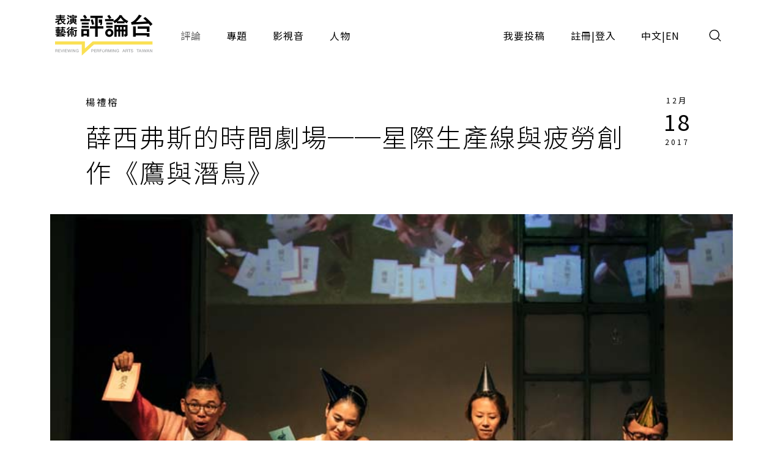

--- FILE ---
content_type: text/html;charset=UTF-8
request_url: https://pareviews.ncafroc.org.tw/comments/3b2a4091-09ab-4c35-bc54-cee8b6e0fc54
body_size: 16390
content:
<!DOCTYPE html>
<html>
<head>
  <meta charset="utf-8">
  
  <title>薛西弗斯的時間劇場──星際生產線與疲勞創作《鷹與潛鳥》 - 楊禮榕｜評論｜表演藝術評論台</title>
  <link rel="icon" href="/common/img/favicon.jpg">
  <meta name="viewport" content="width=device-width, initial-scale=1.0, maximum-scale=1.0, user-scalable=0" />
  <link href="https://fonts.googleapis.com/css2?family=Noto+Sans+TC:wght@300;400;500;700&display=swap" rel="stylesheet">
  <link href="https://fonts.googleapis.com/css2?family=Maven+Pro&display=swap" rel="stylesheet">

  <!-- core -->
  <script src="/core/jquery-3.5.1/jquery-3.5.1.min.js"></script>
  <link href="/core/bootstrap-5.1.2/css/bootstrap.min.css" rel="stylesheet">
  <script src="/core/bootstrap-5.1.2/js/bootstrap.bundle.min.js"></script>

  <!-- plugins -->
  <link href="/plugins/fontawesome-free-5.15.1-web/css/all.min.css" rel="stylesheet">
  <script src="/plugins/svg-inject-v1.2.3/svg-inject.min.js"></script>
  <link href="/plugins/swiper-6.3.4/swiper-bundle.min.css" rel="stylesheet">
  <script src="/plugins/swiper-6.3.4/swiper-bundle.min.js"></script>
  <script src="/plugins/jquery.marquee@1.6.0/jquery.marquee.min.js"></script>
  <script src="/plugins/twbs-pagination-1.4.2/jquery.twbsPagination.min.js"></script>
  <script src="/plugins/validate/jquery.validate.min.js"></script>
  <script src="/plugins/validate/messages_zh_TW.js"></script>
  <script src="/plugins/jquery-resizable@0.3.5/jquery-resizable.min.js"></script>
  <script src="/plugins/jquery.marquee@1.6.0/jquery.marquee.min.js"></script>
  <script src="/plugins/gsap-public/minified/gsap.min.js"></script>
  <script src="/plugins/popperjs@2.10.2/popper.min.js"></script>

  <!-- main -->
  <link href="/common/css/simplify.css" rel="stylesheet">
  <link href="/common/css/main.css" rel="stylesheet">
  <script src="/common/js/main.js"></script>
  <script>
      $(function(){
          var contextPath = "";

          $( "#search input[name=search-keyword]" ).keypress(function(e) {
              if(e.which == 13) {
                  $('.header-search-btn').trigger('click');
              }
          });

          $('.header-search-btn').click(function() {
              var keyword = $('input[name=search-keyword]').val();
              if (keyword !== '') {
                  window.location.href = contextPath + '/search?param=comment&keyword=' + keyword;
              }
          });
      });
  </script>
  <!-- Google tag (gtag.js) -->
  <script async src="https://www.googletagmanager.com/gtag/js?id=G-YV2XEZ9LV4"></script>
  <script>
      window.dataLayer = window.dataLayer || [];
      function gtag(){dataLayer.push(arguments);}
      gtag('js', new Date());

      gtag('config', 'G-YV2XEZ9LV4');
  </script>
  <style>
    @media screen and (min-width: 576px) {
      .footer_sponsors >div:nth-child(2) img {
        margin-bottom: 16px;
      }
    }
  </style>
  
  <meta property="og:title" content="薛西弗斯的時間劇場──星際生產線與疲勞創作《鷹與潛鳥》 - 楊禮榕｜評論｜表演藝術評論台" />
  <meta property="og:type" content="website"/>
  <meta property="og:url" content="https://pareviews.ncafroc.org.tw/comments/3b2a4091-09ab-4c35-bc54-cee8b6e0fc54" />
  <meta property="og:image" content="https://pareviews.ncafroc.org.tw//wp-content/uploads/2017/12/361.jpg" />
  <meta property="og:description" content="楊禮榕（專案評論人） 剝奪網路——當下與在場的顯現 尚未進場，觀眾就被要求在場。緣於演出需求，觀眾在進場之前被告知必須關閉手機或啟動飛航模式。失去網路功能的智慧型手機也不再是手機，斷絕了普遍網路成癮的" />
  <script>
        var size = 0;

        $(function(){
            var myPopoverTrigger = document.getElementById('sharedLink');
            myPopoverTrigger.addEventListener('shown.bs.popover', function () {
                copyPopover();
                $('#sharedLink').popover('hide');
                $('#sharedLink-m').popover('hide');
            });

            $('#sharedLink').click(function() {
                $('#sharedLink').popover('show');
            });

            $('#sharedLink-m').click(function() {
                $('#sharedLink-m').popover('show');
            });

            new toolBoxAnimation()
            new setFontSize('.editorBox')
            image_alt_append_figcaption('.editorBox')

            for (let i = 0; i < size; i++) {
                let noteText = '註' + (i + 1);
                let spanHtml = `<span id='wnote-${i + 1}' style='color: blue; cursor: pointer;'>${noteText}</span>`;

                $('.editorBox > div p:contains("' + noteText + '")').each(function () {
                    let html = $(this).html();
                    let updatedHtml = html.replace(noteText, spanHtml);
                    $(this).html(updatedHtml);
                });
            }

            for (let i = size; i > 0; i--) {
                let $note = $('.editorBox > div p:contains("註' + i + '")');
                $note.after($('#note-' + (i - 1)));

                $('#wnote-' + i).click(function() {
                    $('#note-' + (i - 1)).toggle();
                });
            }

            $('.editorBox--note_box').hide();

            let recommend1 = new Swiper("#recommend1", {
                slidesPerView: 1,
                spaceBetween: 16,
                autoHeight: true,
                breakpoints: {
                    576: {
                        slidesPerView: 2,
                        spaceBetween: 16,
                    },
                    992: {
                        slidesPerView: 3,
                        spaceBetween: 16,
                    },
                    1200: {
                        slidesPerView: 3,
                        spaceBetween: 24,
                    }
                },
                navigation: {
                    nextEl: ".next",
                    prevEl: ".prev",
                },
                pagination: {
                    el: ".swiper-pagination",
                    clickable: true,
                },
            });

            $('blockquote').addClass('editorBox--quote_box f-h3');

            $('.editorBox > div a').attr('target', '_blank');
        });

        /**
         * 置頂按鈕
         */
        function toTop(){
            document.body.scrollTop = 0;
            document.documentElement.scrollTop = 0;
        }

        /**
         * 區塊設定文字大小
         * [js-font-size=sm|md|lg] to change all children font-size of target
         */
        class setFontSize {
            constructor( target ){
                this.target = target || console.error('you haven\'t set target.')
                this.nowCls = ''
                this.elements_Px = []
                this.init()
                this.listeners()
            }

            init(){
                let This = this
                $.each( $(This.target).find('*'), function(idx,ele){
                    This.elements_Px.push( $(ele).css('font-size') )
                })
            }

            to( num, cls = null ){
                let This = this
                if ( cls == null || this.nowCls !== cls ){
                    This.nowCls = cls
                    $.each( $(This.target).find('*'), function(idx,ele){
                        $(ele).css('font-size', `calc( ${This.elements_Px[idx]} * ${num} )`)
                    })
                }
            }

            listeners(){
                let This = this
                $('[js-font-size]').on('click', function(){
                    switch ( $(this).attr('js-font-size') ){
                        case 'sm':
                            This.to( 0.9, 'sm' )
                            break
                        case 'md':
                            This.to( 1, 'md' )
                            break
                        case 'lg':
                            This.to( 1.2, 'lg' )
                            break
                        default:
                            This.to( 1, null )
                            break
                    }
                })
            }
        }


        /**
         * 按鈕動畫
         * .js-toolbox-trigger to trigger closest [js-toolbox]
         */
        class toolBoxAnimation {
            constructor(){
                this.TL = []
                this.gsap_option = {
                    duration: 0.3,
                    x: 0,
                    y: 0,
                    stagger: 0.05,
                    ease: 'back.in(1.3)'
                }
                this.init()
                this.listeners()
            }

            init(){
                $.each( $('[js-toolbox]'), function(idx,ele){
                    $(ele).attr('js-toolbox',idx)
                })
                this.update()
            }

            update(){
                if ( window.innerWidth >= 992 ){ // PC
                    this.gsap_option.x = function(idx, target, targets) {
                        let width = targets.slice( idx, targets.length ).reduce( (acc, item) => { // 計算各按鈕離最右邊的距離
                            return acc + $(item).outerWidth()
                        }, 0)
                        return width
                    }
                    this.gsap_option.y = 0
                } else { // M
                    this.gsap_option.y = function(idx, target, targets) {
                        let height = targets.slice( idx, targets.length ).reduce( (acc, item) => { // 計算各按鈕離最上邊的距離
                            return acc - $(item).outerHeight()
                        }, 0)
                        return height
                    }
                    this.gsap_option.x = 0
                }
                let This = this
                $.each( $('[js-toolbox]'), function(idx,ele){
                    let item = $(`[js-toolbox=${idx}] .js-toolbox-item`)
                    if ( This.TL[idx] ){
                        TweenMax.set( item, {clearProps:'all'})
                        This.TL[idx].kill()
                    }
                    This.TL[idx] = new TimelineMax()
                    This.TL[idx].to( item, This.gsap_option )
                    This.TL[idx].seek(1)
                })
            }

            toggle(obj){
                let This = this
                if ( $(obj).hasClass('active') ){
                    $(obj).removeClass('active')
                    let idx = $(obj).closest('[js-toolbox]').attr('js-toolbox')
                    This.TL[idx].play()
                } else {
                    $(obj).addClass('active')
                    let idx = $(obj).closest('[js-toolbox]').attr('js-toolbox')
                    This.TL[idx].reverse()
                }
            }

            listeners(){
                let This = this
                $('.js-toolbox-trigger').on('click', function(){
                    This.toggle(this)
                })

                window.matchMedia('(min-width: 992px)').addListener(function(evt){
                    $('.js-toolbox-trigger').removeClass('active')
                    This.update()
                })
            }
        }

        function copyPopover() {
            var str = document.getElementsByClassName('popover-body');
            window.getSelection().selectAllChildren(str[0]);
            document.execCommand("Copy")
        }

        /**
         * alt 自動生成圖說
         * <img alt="XXX"> alt content will be <figcaption>XXX</figcaption>
        */
        function image_alt_append_figcaption( targetEditor ){
            $(targetEditor).find('img').each( function(idx, ele){
                let alt = $(ele).attr('alt')
                if ( alt !== undefined && alt !== '' ){
                    let newStr = `
                        <figure>
                            ${$(ele)[0].outerHTML}
                            <figcaption class="f-cap mt-1">${alt}</figcaption>
                        </figure>
                    `
                    $(ele).replaceWith( newStr )
                }
            })
        }
    </script>
</head>
<body>
<div class="wrap">
  <header>
    <div class="container-xl header navbar navbar-expand-lg">
      <a class="navbar-brand" href="/index">
        <img class="d-none d-lg-block" src="/common/img/Logo.png" height="83">
        <img class="d-block d-lg-none" src="/common/img/Logo.png" height="56" style="image-rendering: -webkit-optimize-contrast;">
      </a>
      <button type="button" class="btn header-search-btn hover:fill" data-bs-toggle="modal" data-bs-target="#search">
        <img src="/common/img/icon/Search.svg" onload="SVGInject(this)">
      </button>
      <button type="button" class="btn navbar-toggler" data-bs-target="#header-toggle" data-bs-toggle="collapse" aria-expanded="false">
        <img src="/common/img/icon/Menu.svg">
      </button>
      <div id="header-toggle" class="collapse navbar-collapse">
        <div class="header_menu">
          <ul class="navbar-nav d-lg-none">
            <li class="nav-item ms-auto">
              <button type="button" class="btn navbar-toggler collapsed" data-bs-target="#header-toggle" data-bs-toggle="collapse" aria-expanded="true">
                <img src="/common/img/icon/Menu-close.svg">
              </button>
            </li>
          </ul>
          <ul class="navbar-nav">
            <li class="nav-item"><a class="nav-link active" href="/comments">評論</a></li>
            <li class="nav-item"><a class="nav-link" href="/subjects">專題</a></li>
            <li class="nav-item"><a class="nav-link" href="/medias/podcast">影視音</a></li>
            <li class="nav-item"><a class="nav-link" href="/characters">人物</a></li>
          </ul>
          <ul class="navbar-nav ms-lg-auto">
            <li class="nav-item"><a class="nav-link" href="/member/contribute-edit-notice">我要投稿</a></li>
            <li class="nav-item" >
              <span class="nav-link splitLink">
                <a class="alink" href="/register">註冊</a> | <a class="alink" href="/login">登入</a>
              </span>
            </li>
            
            <li class="nav-item">
              <span class="nav-link splitLink">
                <span>中文</span> | <a href="/en/index?lang=en" class="alink">EN</a>
              </span>
            </li>
          </ul>
        </div>
      </div>
      </nav>
  </header>

  <main>
    <div class="container-xl">
        <div class="container_1000">
            <div class="cardBox">
                <div class="cardBox--body">
                    <div class="cardBox--text">
                        <div class="f-cap">
                            <a class="alink" href="/characters/afe10851-9c82-4f72-9168-d0274fd59756">楊禮榕</a>
                            
                        </div>
                        <div class="f-h1 pe-sm-3">薛西弗斯的時間劇場──星際生產線與疲勞創作《鷹與潛鳥》</div>
                    </div>
                    <div class="cardBox--date">
                        <div class="dateBox_mDy mx-auto">
                            <div>12月</div>
                            <div>18</div>
                            <div>2017</div>
                        </div>
                    </div>
                </div>
            </div>
        </div>
        <img class="w-100" src="/wp-content/uploads/2017/12/361.jpg">
        <div class="container_1000">
            <div class="py-3 f-cap">鷹與潛鳥（演摩莎劇團 提供）</div>
        </div>
        <div class="py_40 ch_mb_3 pos_r">
            <div class="sideToolbox--pos mb_40">
                <div class="sideToolbox--grp">
                    <div class="sideToolbox" js-toolbox>
                        <div class="sideToolbox--item js-toolbox-item">
                            <a class="sideToolbox--btn btn btn_outline" id="sharedLink" href="javascript:;" data-bs-container="body" data-bs-toggle="popover" data-bs-placement="top" data-bs-content="https://pareviews.ncafroc.org.tw/comments/3b2a4091-09ab-4c35-bc54-cee8b6e0fc54"><img src="/common/img/icon/Link.png" alt="Link"></a>
                        </div>
                        <div class="sideToolbox--item js-toolbox-item">
                            <a class="sideToolbox--btn btn btn_outline" href="http://line.naver.jp/R/msg/text/?薛西弗斯的時間劇場──星際生產線與疲勞創作《鷹與潛鳥》%0D%0Ahttps://pareviews.ncafroc.org.tw/comments/3b2a4091-09ab-4c35-bc54-cee8b6e0fc54"><img src="/common/img/icon/Line-chat.png" alt="Line"></a>
                        </div>
                        <div class="sideToolbox--item js-toolbox-item">
                            <a class="sideToolbox--btn btn btn_outline" href="https://www.facebook.com/sharer.php?u=https://pareviews.ncafroc.org.tw/comments/3b2a4091-09ab-4c35-bc54-cee8b6e0fc54"><img src="/common/img/icon/Facebook-f.png" alt="Facebook"></a>
                        </div>
                        <div class="sideToolbox--item">
                            <div class="sideToolbox--btn btn btn_outline js-toolbox-trigger"><img src="/common/img/icon/Share.png" alt="分享"></div>
                        </div>
                    </div>

                    <div class="sideToolbox" js-toolbox>
                        <div class="sideToolbox--item js-toolbox-item">
                            <div class="sideToolbox--btn btn btn_outline" js-font-size="sm"><img height="12" src="/common/img/icon/FontSize.svg" alt="小"></div>
                        </div>
                        <div class="sideToolbox--item js-toolbox-item">
                            <div class="sideToolbox--btn btn btn_outline" js-font-size="md"><img height="18" src="/common/img/icon/FontSize.svg" alt="中"></div>
                        </div>
                        <div class="sideToolbox--item js-toolbox-item">
                            <div class="sideToolbox--btn btn btn_outline" js-font-size="lg"><img height="24" src="/common/img/icon/FontSize.svg" alt="大"></div>
                        </div>
                        <div class="sideToolbox--item">
                            <div class="sideToolbox--btn btn btn_outline js-toolbox-trigger"><img src="/common/img/icon/Font.png" alt="字體"></div>
                        </div>
                    </div>

                    <div class="sideToolbox d-none d-lg-flex">
                        <div class="sideToolbox--item">
                            <div class="sideToolbox--btn sideToolbox--btn_up btn btn_outline" onclick="toTop()"></div>
                        </div>
                    </div>
                </div>
            </div>

            <div class="container_800">

                <div class="f-cap mb_60">
                    <div class="d-flex">
                        <div class="me-3"><span class="me-1" >1909</span>次瀏覽</div>
                        <!-- 該區使用FB外掛 -->
                        <div>
                            
                            <div class="fb-like" data-width="" data-layout="button_count" data-action="like" data-size="small" data-share="false" data-href="https://pareviews.ncafroc.org.tw/?p=27601"></div>
                        </div>
                    </div>
                </div>

                <div class="editorBox _font_lg">
                    <div>楊禮榕（專案評論人）<br/><br/><p>剝奪網路——當下與在場的顯現</p>
<p></p>
<p>尚未進場，觀眾就被要求在場。緣於演出需求，觀眾在進場之前被告知必須關閉手機或啟動飛航模式。失去網路功能的智慧型手機也不再是手機，斷絕了普遍網路成癮的當代時空下，我們能夠跨時空地域與他者聯繫的可能性。基於觀眾道德，的確是不會在演出中拿出手機，早已網路成癮的筆者一向都只能在座位上默默對抗癮頭。網路的剝奪，是否預示了創作團隊準備好好痛打時時刻刻不想離開網路的當代的我們。從一開始，觀眾就被邀請進入這場解構時間與生產意義的劇場之中，觀眾現身的在場性與直視時間流轉的當下性，是這場遊戲不可或缺的條件之一。</p>
<p></p>
<p>星際生產線——靜止時間的重複生產</p>
<p></p>
<p>物件劇場裡的人，是人還是物件？相較於曾彥婷在「2017女節：『育』之章」的作品《宇宙萬物化生說》，人彷彿是劇場中的祭儀，演員表演的目的是促使觀眾更加關注物件，演員的存在或許更像是推進祭典進行的雙手。過份注視演員的表情，反而像是一種冒犯。</p>
<p></p>
<p>在《鷹與潛鳥》中，曾彥婷的物件劇場中的演員成為了人。有趣的是，《鷹與潛鳥》場上的人，是在機械生產線中被剝奪人性價值與存在的勞動者，一種即將失去人性的人。演員彷彿機器人般運作與微笑，重複再重複相同動作與表情，觀眾時間在重複與靜謐中凝結。應該流動的時間失去了流轉，劇場進入了失去重力的宇宙時間。好在演員都不是省油的燈，師字輩級的劇場演員們以高度的專注和能量，在幾乎等同於不能表演的狀況下持續的表現。在逼近靜止的時間中，現實時間在重複中失去意義之後，筆者腦海中的時間卻逐漸膨脹漫遊了起來。</p>
<p></p>
<p>末世預言下的人性</p>
<p></p>
<p>最初在舞台上方旋轉的物件：鐵絲與傘架組成的地球、藏有多種毛線編織物的編織球，以及如同星星般閃爍的反射鏡面球，強化了星空宇宙的想像。面無表情的演員配上一頂帽兜，生產線場面充滿科幻感，一列彩色帽兜的黑武士登場了啊。更準確的說，是星際大戰系列電影的場景，直接腦補在筆者的腦海裡。演員在開場即拆除了所有裝置，將傘架和鐵絲組成的星球拆除。在結尾的場景中，以傘架組成鐵塔，放置在觀眾的四周，再以毛線串起了鐵塔與觀眾，最終連結當下時空的牯嶺街二樓空間本身的電箱。當演員以溫和、優雅而機械的姿態，極端暴力地將毛線編織物徒手拉開，需要漫長時間製作的編織小物瞬間還原成毛線球的時候，筆者深深感覺到人的暴力性。透過變身為良好物件的演員，透過極端漫長的重複性拆解、展示與組裝，毛線、鐵絲和雨傘支架構成的星球與宇宙，被溫和而暴力的毀滅了。</p>
<p></p>
<p>曾彥婷的末世預言，諷刺了當代資本社會體系中，人的存在價值不過是一種生產層面上物資或元素。然而，這樣的作品卻也同時證明了人的創造力，只有人才可以在同一物件上翻轉多重意涵。將日常生活中幾乎不被關注的傘架，變成星球，再翻轉成鐵塔；毛線從編織物還原成毛線球、變成衣服、成為串起人、鐵塔與現實的電線；鐵絲與毛線在加工生產線上成為一個個小小的鐵絲人偶。在加工生產線中失去人性的人，將手中的物件創造成為了人。失去人性的演員仍然不自覺地創造出各種扭轉的人偶，即便已經流程化還是無法真正工整，因為人喜歡改變，有很多創意、也有更多失敗，這種專屬於人的味道。在作品展示現實世界黑暗的同時，筆者倒是從中感覺到了人性的頑強存在。或許人即便成為生產線中的零件的時候，人能然能透過想像力在星空中遨遊的吧，能夠對自己即將失去的人性發出一某諷刺的微笑吧。</p>
<p></p>
<p>疲勞創作——創意生產意義的消亡</p>
<p></p>
<p>蔓延到桌上的假草皮、滿桌的慶生帽，這注定是一場娛樂性的悲劇。在半即興的故事接龍遊戲中，吸引筆者的是遊戲助手的平版電腦上的「專注時間」，從第一場五分鐘，第二場開始十一分鐘，最後一場十三分鐘。既然從一開始就被剝奪手機，不，只是剝奪網路。思考到在智慧型手機和各種即時網路社群誘惑下，對日漸失去專注力的觀眾而言，「專注時間」除了是場上即時創作故事的遊戲限制，是否也提醒身為觀眾的我們，是否還保有「專注能力」。不只考驗演員保持感官覺醒，也考驗著觀眾能夠不分心。</p>
<p></p>
<p>從舞台上方攝影的及時投影，提供了一個與觀眾視線垂直的影像角度，除了強調了字卡，讓演員的表演更立體的存在於空間，或許也暗示了網路世界的窺視癖。字卡從簡單的詞彙開始逐漸轉變，當勵志的網路諺語與白馬王子、怪獸、小紅帽，與「蜘蛛」、「當XX有了生命」等等詞彙，不得不接續著成為故事的時候，筆者非常愉快的觀看演員充滿爆發力的表演技巧和各種幾近瞎掰的應變能力。「蜘蛛小紅帽」等等這樣的故事，刺激著觀眾在故事的荒謬中思考日常生活的荒謬。</p>
<p></p>
<p>隨著遊戲不斷重複的進行，演員表現得越來越疲憊，筆者也感覺非常疲憊，尤其是意識到遊戲規則改變的脈絡之後。在諷刺創造力在疲勞勞動之中消亡的同時，在毫無希望的劇場裡，筆者比日常更毫無希望。不只是遊戲本身如薛西弗斯般徒勞，每個遊戲之間的三分鐘休息，對筆者也是煉獄般的時間。遊戲時間以五分鐘、十一分鐘、十三分鐘等，似乎沒有邏輯性的在改變。字卡張數隨著遊戲次數似乎一樣或者越來越多，每場桌上都有很多字卡，然而，最後一場的「專注時間」變長，張數卻突然變少到只有四五張？百思不解。總之，遊戲的間隔是固定休息三分鐘。在這三分鐘，勝利的王者走到由假草皮、假鳥叫、鐵椅搭建的王座，面無表情的坐在那裡。敗者們排好隊伍走入舞台側門，在劇場之外的小角落，輪流喝著一整櫃大小形狀不同的玻璃杯的水。每個三分鐘除了喝水，他們什麼也不做，或者什麼也不能做。來自演員頭頂的灰階即時投影，播放著差不多等同於重複播放畫面的及時投影。說是王者，也跟亡者差不多。說是慶典，也跟喪禮差不多。</p>
<p>無論是勝利的王者或勝利的「亡者」，無論是真喝水充電，還是假喝水等待的敗者，總之，表演者與觀眾在重複的、毫無希望的三分鐘等待裡漸趨消亡。或許，馮程程的末世預言提醒著我們，現代狹小日常空間裡僅存的勝利時刻，雖然幸運的話可能有假鳥聲、假水聲或者電暖屁墊相伴，日常的勝利就是這樣的死寂的三分鐘。</p>
<p></p>
<p>薛西弗斯的時間劇場</p>
<p></p>
<p>以一個雙創作者的作品來說，兩位創作者的路線顯然不同，馮程程以詩意和表演調度擅長，曾彥婷在物件中創造宇宙。在薛西弗斯的時間劇場中，在精彩表現與生產徒勞中，時間的重複性串起了兩者的作品。有趣的是，在氣氛歡快的即興故事接龍之後，筆者吸收到了「重複」表演的創意勞動所帶來的空虛、消耗與疲憊。卻在時間已經重複到失去意義的物件表演上，反而感覺到人在被物件化之後發出的飽含諷刺意味的人的幽默。</p>
<p></p></div>

                    

                    <div class="editorBox--yellowBorder">
                        <h3>《鷹與潛鳥》</h3>
                        <p>
                            演出｜演摩莎劇團<br>
                            時間｜2017/12/05 19:30<br>
                            地點｜牯嶺街小劇場二樓藝文空間
                        </p>
                    </div>

                    <div class="tagBox my_60">
                        <a class="tag_lv1" href="../comments?type=165b33dc-b32e-43a5-aeb8-31b92c39c767">戲劇</a>
                        
                        <a class="tag_lv2" href="/comments?tags=%E5%B0%88%E6%A1%88%E8%A9%95%E8%AB%96%E4%BA%BA">專案評論人</a><a class="tag_lv2" href="/comments?tags=%E6%A5%8A%E7%A6%AE%E6%A6%95">楊禮榕</a><a class="tag_lv2" href="/comments?tags=%E6%BC%94%E6%91%A9%E8%8E%8E%E5%8A%87%E5%9C%98">演摩莎劇團</a><a class="tag_lv2" href="/comments?tags=%E7%89%AF%E5%B6%BA%E8%A1%97%E5%B0%8F%E5%8A%87%E5%A0%B4%E4%BA%8C%E6%A8%93%E8%97%9D%E6%96%87%E7%A9%BA%E9%96%93">牯嶺街小劇場二樓藝文空間</a><a class="tag_lv2" href="/comments?tags=%E7%95%B6%E9%80%B1%E8%A9%95%E8%AB%96">當週評論</a><a class="tag_lv2" href="/comments?tags=%E9%B7%B9%E8%88%87%E6%BD%9B%E9%B3%A5">鷹與潛鳥</a>
                    </div>

                    
                </div>

                <div class="sideToolbox--pos my_40 d-lg-none">
                    <div class="sideToolbox--grp">
                        <div class="sideToolbox" js-toolbox>
                            <div class="sideToolbox--item js-toolbox-item">
                                <a class="sideToolbox--btn btn btn_outline" id="sharedLink-m" href="javascript:;" data-bs-container="body" data-bs-toggle="popover" data-bs-trigger="focus" data-bs-placement="top" data-bs-content="https://pareviews.ncafroc.org.tw/comments/3b2a4091-09ab-4c35-bc54-cee8b6e0fc54"><img src="/common/img/icon/Link.png" alt="Link"></a>
                            </div>
                            <div class="sideToolbox--item js-toolbox-item">
                                <a class="sideToolbox--btn btn btn_outline" href="http://line.naver.jp/R/msg/text/?薛西弗斯的時間劇場──星際生產線與疲勞創作《鷹與潛鳥》%0D%0Ahttps://pareviews.ncafroc.org.tw/comments/3b2a4091-09ab-4c35-bc54-cee8b6e0fc54"><img src="/common/img/icon/Line-chat.png" alt="Line"></a>
                            </div>
                            <div class="sideToolbox--item js-toolbox-item">
                                <a class="sideToolbox--btn btn btn_outline" href="https://www.facebook.com/sharer.php?u=https://pareviews.ncafroc.org.tw/comments/3b2a4091-09ab-4c35-bc54-cee8b6e0fc54"><img src="/common/img/icon/Facebook-f.png" alt="Facebook"></a>
                            </div>
                            <div class="sideToolbox--item">
                                <div class="sideToolbox--btn btn btn_outline js-toolbox-trigger"><img src="/common/img/icon/Share.png" alt="分享"></div>
                            </div>
                        </div>

                        <div class="sideToolbox">
                            <div class="sideToolbox--item">
                                <div class="sideToolbox--btn sideToolbox--btn_up btn btn_outline" onclick="toTop()"></div>
                            </div>
                        </div>
                    </div>
                </div>

                <!-- 該區使用FB外掛 -->
                <div>
                    
                    <div class="fb-comments" data-width="100%" data-numposts="5" data-href="https://pareviews.ncafroc.org.tw/?p=27601"></div>
                </div>
            </div>
        </div>
    </div>

    <hr />
    <section class="py_40 py_xl_60">
        <div class="container-xl">
            <div id="recommend1" class="swiper-container">
                <div class="d-flex flex-column flex-xl-row align-items-center justify-content-between">
                    <div class="f-h2">推薦評論</div>
                    <div class="swiper_round_navigation d-flex mt-3 mt-xl-0">
                        <div class="prev me-3"></div>
                        <div class="next"></div>
                    </div>
                </div>
                <div class="swiper-wrapper">
                    <div class="swiper-slide">
                        <div class="cardBox">
                            <div class="cardBox--img img_full flex_center hover_fadeIn" style="background-image: url(/wp-content/uploads/2017/12/360.jpg);">
                                <div js-device="pc" class="js-follow-cursor-container">
                                    <div class="js-follow-cursor">
                                        <a href="973916c8-8f88-4835-a7ab-31a977cff700" class="btn btn_circle hover_fadeIn--item">深入了解</a>
                                    </div>
                                </div>
                            </div>
                            <div class="cardBox--body">
                                <div class="cardBox--text">
                                    <div class="f-cap">
                                        <a class="alink" href="/characters/64dee63f-419e-44f5-a7b4-3edf0db56f7c">小西</a>
                                        
                                        

                                    </div>
                                    <div class="f-h3 text-more-2 cardBox--title-height"><a class="alink" href="/comments/973916c8-8f88-4835-a7ab-31a977cff700">創意勞動生死疲勞《鷹與潛鳥》</a></div>
                                    <div class="f-p text-more-3 cardBox--desc-height">在二十一世紀新自由主義的荒漠中，誰不異化勞動生死疲勞至死？而《鷹與潛鳥》則透過時間性的重複結構，讓觀眾一起代入那種集體異化勞動的經驗，同感天地。 （小西）</div>
                                </div>
                                <div class="cardBox--date">
                                    <div class="dateBox_mDy mx-auto">
                                        <div>12月</div>
                                        <div>18</div>
                                        <div>2017</div>
                                    </div>
                                </div>
                            </div>
                            <div class="cardBox--foot">
                                <div class="tagBox cardBox--tags-height">
                                    <a class="tag_lv1" href="../comments?type=165b33dc-b32e-43a5-aeb8-31b92c39c767">戲劇</a>
                                    
                                    
                                        <a class="tag_lv2" href="/comments?tags=%E5%B0%8F%E8%A5%BF">小西</a>
                                    
                                        <a class="tag_lv2" href="/comments?tags=%E6%BC%94%E6%91%A9%E8%8E%8E%E5%8A%87%E5%9C%98">演摩莎劇團</a>
                                    
                                        <a class="tag_lv2" href="/comments?tags=%E7%89%AF%E5%B6%BA%E8%A1%97%E5%B0%8F%E5%8A%87%E5%A0%B4%E4%BA%8C%E6%A8%93%E8%97%9D%E6%96%87%E7%A9%BA%E9%96%93">牯嶺街小劇場二樓藝文空間</a>
                                    
                                        <a class="tag_lv2" href="/comments?tags=%E7%95%B6%E9%80%B1%E8%A9%95%E8%AB%96">當週評論</a>
                                    
                                        <a class="tag_lv2" href="/comments?tags=%E9%B7%B9%E8%88%87%E6%BD%9B%E9%B3%A5">鷹與潛鳥</a>
                                    
                                </div>
                                <div>
                                    <i class="fas fa-eye"></i>
                                    <span>1931</span>
                                </div>
                            </div>
                        </div>
                    </div>
                    <div class="swiper-slide">
                        <div class="cardBox">
                            <div class="cardBox--img img_full flex_center hover_fadeIn" style="background-image: url(/upload/review/20260119/968725fbd78549dc91c4663774d66741/968725fbd78549dc91c4663774d66741.jpg);">
                                <div js-device="pc" class="js-follow-cursor-container">
                                    <div class="js-follow-cursor">
                                        <a href="0ee37850-623f-48c8-bcb8-9b67134ae5bf" class="btn btn_circle hover_fadeIn--item">深入了解</a>
                                    </div>
                                </div>
                            </div>
                            <div class="cardBox--body">
                                <div class="cardBox--text">
                                    <div class="f-cap">
                                        <a class="alink" href="/characters/f36bc646-709c-440a-9492-1891a7e490c5">陳正熙</a>
                                        
                                        

                                    </div>
                                    <div class="f-h3 text-more-2 cardBox--title-height"><a class="alink" href="/comments/0ee37850-623f-48c8-bcb8-9b67134ae5bf">時代的傷感與困惑《那一年，我們下凡》</a></div>
                                    <div class="f-p text-more-3 cardBox--desc-height">《等待果陀》的哲學意趣，源於非寫實的戲劇情境，Gogo與Didi的胡扯閒聊，語境和意義的不確定，劇作家只呈現現象，不強作解人。《那一年，我們下凡》的創作者，以寫實的戲劇動作，充滿訓誨意味的對話，和明確的道德教訓，意圖將所有事情說清楚，卻只有令人尷尬的陳腔，甭論思辨趣味。</div>
                                </div>
                                <div class="cardBox--date">
                                    <div class="dateBox_mDy mx-auto">
                                        <div>1月</div>
                                        <div>19</div>
                                        <div>2026</div>
                                    </div>
                                </div>
                            </div>
                            <div class="cardBox--foot">
                                <div class="tagBox cardBox--tags-height">
                                    <a class="tag_lv1" href="../comments?type=165b33dc-b32e-43a5-aeb8-31b92c39c767">戲劇</a>
                                    <label class="tag_lv2">駐站 2025</label>
                                    
                                        <a class="tag_lv2" href="/comments?tags=%E9%82%A3%E4%B8%80%E5%B9%B4%EF%BC%8C%E6%88%91%E5%80%91%E4%B8%8B%E5%87%A1">那一年，我們下凡</a>
                                    
                                        <a class="tag_lv2" href="/comments?tags=%E3%80%90%E8%A1%A8%E6%BC%94%E5%B7%A5%E4%BD%9C%E5%9D%8A%E3%80%91">【表演工作坊】</a>
                                    
                                        <a class="tag_lv2" href="/comments?tags=%E8%87%BA%E5%8C%97%E8%A1%A8%E6%BC%94%E8%97%9D%E8%A1%93%E4%B8%AD%E5%BF%83">臺北表演藝術中心</a>
                                    
                                        <a class="tag_lv2" href="/comments?tags=%E9%99%B3%E6%AD%A3%E7%86%99">陳正熙</a>
                                    
                                </div>
                                <div>
                                    <i class="fas fa-eye"></i>
                                    <span>115</span>
                                </div>
                            </div>
                        </div>
                    </div>
                    <div class="swiper-slide">
                        <div class="cardBox">
                            <div class="cardBox--img img_full flex_center hover_fadeIn" style="background-image: url(/upload/review/20260114/803a9a0f31084fc5aa39dfe523823d84/803a9a0f31084fc5aa39dfe523823d84.jpg);">
                                <div js-device="pc" class="js-follow-cursor-container">
                                    <div class="js-follow-cursor">
                                        <a href="7e49e6a7-62a2-46b9-bae1-fe80e30d2548" class="btn btn_circle hover_fadeIn--item">深入了解</a>
                                    </div>
                                </div>
                            </div>
                            <div class="cardBox--body">
                                <div class="cardBox--text">
                                    <div class="f-cap">
                                        <a class="alink" href="/characters/fb4668e5-197c-4294-86a3-94376d94694d">許玉昕</a>
                                        
                                        

                                    </div>
                                    <div class="f-h3 text-more-2 cardBox--title-height"><a class="alink" href="/comments/7e49e6a7-62a2-46b9-bae1-fe80e30d2548">登入圖書館：沉浸式與平台技術《撇步phiat-pōo》</a></div>
                                    <div class="f-p text-more-3 cardBox--desc-height">相較於空間的獨特性，本次演出的「沉浸感」更多來自於進入某個運作中的系統，成為集體的一員。當象徵著紙本文化、公共知識保存機制的圖書館，也能轉化為平台邏輯的運作場域時，我們必須面對：平台化已滲透到螢幕之外，成為一種新的情感組織機制。</div>
                                </div>
                                <div class="cardBox--date">
                                    <div class="dateBox_mDy mx-auto">
                                        <div>1月</div>
                                        <div>14</div>
                                        <div>2026</div>
                                    </div>
                                </div>
                            </div>
                            <div class="cardBox--foot">
                                <div class="tagBox cardBox--tags-height">
                                    <a class="tag_lv1" href="../comments?type=165b33dc-b32e-43a5-aeb8-31b92c39c767">戲劇</a>
                                    <label class="tag_lv2">專案 2025</label>
                                    
                                        <a class="tag_lv2" href="/comments?tags=%E6%92%87%E6%AD%A5phiat-p%C5%8Do">撇步phiat-pōo</a>
                                    
                                        <a class="tag_lv2" href="/comments?tags=%E5%BD%B1%E9%9F%BF%EF%BC%8E%E6%96%B0%E5%8A%87%E5%A0%B4">影響．新劇場</a>
                                    
                                        <a class="tag_lv2" href="/comments?tags=%E8%87%BA%E5%8D%97%E5%B8%82%E7%AB%8B%E5%9C%96%E6%9B%B8%E9%A4%A8%E6%96%B0%E7%B8%BD%E9%A4%A8">臺南市立圖書館新總館</a>
                                    
                                        <a class="tag_lv2" href="/comments?tags=%E8%A8%B1%E7%8E%89%E6%98%95">許玉昕</a>
                                    
                                </div>
                                <div>
                                    <i class="fas fa-eye"></i>
                                    <span>313</span>
                                </div>
                            </div>
                        </div>
                    </div>
                    <div class="swiper-slide">
                        <div class="cardBox">
                            <div class="cardBox--img img_full flex_center hover_fadeIn" style="background-image: url(/upload/review/20260108/d33024187860450ba48dcf0c876bb96c/d33024187860450ba48dcf0c876bb96c.jpg);">
                                <div js-device="pc" class="js-follow-cursor-container">
                                    <div class="js-follow-cursor">
                                        <a href="6703d79c-1edd-4bb2-806e-9e812795bd44" class="btn btn_circle hover_fadeIn--item">深入了解</a>
                                    </div>
                                </div>
                            </div>
                            <div class="cardBox--body">
                                <div class="cardBox--text">
                                    <div class="f-cap">
                                        <a class="alink" href="/characters/f36bc646-709c-440a-9492-1891a7e490c5">陳正熙</a>
                                        
                                        

                                    </div>
                                    <div class="f-h3 text-more-2 cardBox--title-height"><a class="alink" href="/comments/6703d79c-1edd-4bb2-806e-9e812795bd44">悲情流溢、險境未及——評《媽媽歌星》</a></div>
                                    <div class="f-p text-more-3 cardBox--desc-height">《媽媽歌星》仍是一個頗爲動人的通俗故事，創作者對蝶子和小花生命經歷的描繪，有真實的情感表現，有細緻的心理描繪，但如能在文本和舞台呈現中，再多一些戲劇時空的獨特性和現實感，或更能讓我們對她們的漂泊、孤獨、等待，心生同感。</div>
                                </div>
                                <div class="cardBox--date">
                                    <div class="dateBox_mDy mx-auto">
                                        <div>1月</div>
                                        <div>08</div>
                                        <div>2026</div>
                                    </div>
                                </div>
                            </div>
                            <div class="cardBox--foot">
                                <div class="tagBox cardBox--tags-height">
                                    <a class="tag_lv1" href="../comments?type=165b33dc-b32e-43a5-aeb8-31b92c39c767">戲劇</a>
                                    <label class="tag_lv2">駐站 2025</label>
                                    
                                        <a class="tag_lv2" href="/comments?tags=%E5%AA%BD%E5%AA%BD%E6%AD%8C%E6%98%9F">媽媽歌星</a>
                                    
                                        <a class="tag_lv2" href="/comments?tags=%E6%A5%8A%E6%99%AF%E7%BF%94%E6%BC%94%E5%8A%87%E5%9C%98">楊景翔演劇團</a>
                                    
                                        <a class="tag_lv2" href="/comments?tags=%E6%A8%B9%E6%9E%97%E8%97%9D%E6%96%87%E4%B8%AD%E5%BF%83%E6%BC%94%E8%97%9D%E5%BB%B3">樹林藝文中心演藝廳</a>
                                    
                                        <a class="tag_lv2" href="/comments?tags=%E9%AD%8F%E4%BA%8E%E5%98%89">魏于嘉</a>
                                    
                                        <a class="tag_lv2" href="/comments?tags=%E9%99%B3%E4%BE%91%E6%B1%9D">陳侑汝</a>
                                    
                                        <a class="tag_lv2" href="/comments?tags=%E9%99%B3%E6%AD%A3%E7%86%99">陳正熙</a>
                                    
                                </div>
                                <div>
                                    <i class="fas fa-eye"></i>
                                    <span>246</span>
                                </div>
                            </div>
                        </div>
                    </div>
                    <div class="swiper-slide">
                        <div class="cardBox">
                            <div class="cardBox--img img_full flex_center hover_fadeIn" style="background-image: url(/upload/review/20260105/eb21b3ba632344778d8627445d0f1cfa/eb21b3ba632344778d8627445d0f1cfa.jpg);">
                                <div js-device="pc" class="js-follow-cursor-container">
                                    <div class="js-follow-cursor">
                                        <a href="7f0638fe-bde3-41fb-be3a-4211d95a7300" class="btn btn_circle hover_fadeIn--item">深入了解</a>
                                    </div>
                                </div>
                            </div>
                            <div class="cardBox--body">
                                <div class="cardBox--text">
                                    <div class="f-cap">
                                        <a class="alink" href="/characters/959757eb-7a42-4d0c-912b-25c00ed4124e">尹良豪</a>
                                        
                                        

                                    </div>
                                    <div class="f-h3 text-more-2 cardBox--title-height"><a class="alink" href="/comments/7f0638fe-bde3-41fb-be3a-4211d95a7300">在黑盒中潛行：從《單人實驗場＿Try Out》看臺灣小劇場的褶皺</a></div>
                                    <div class="f-p text-more-3 cardBox--desc-height">這些作品展現了一群無法單靠補助或品牌效應維生，卻仍於斜槓間隙中堅持創作的靈魂。本文所關注的價值，不在於單人表演形式本身的完整度，而在於這群創作者如何在資源稀薄的褶皺中，保有最原生的敘事動能。</div>
                                </div>
                                <div class="cardBox--date">
                                    <div class="dateBox_mDy mx-auto">
                                        <div>1月</div>
                                        <div>05</div>
                                        <div>2026</div>
                                    </div>
                                </div>
                            </div>
                            <div class="cardBox--foot">
                                <div class="tagBox cardBox--tags-height">
                                    <a class="tag_lv1" href="../comments?type=165b33dc-b32e-43a5-aeb8-31b92c39c767">戲劇</a>
                                    <label class="tag_lv2">專案 2025</label>
                                    
                                        <a class="tag_lv2" href="/comments?tags=%E5%96%AE%E4%BA%BA%E5%AF%A6%E9%A9%97%E5%A0%B4%EF%BC%BFTry%20Out">單人實驗場＿Try Out</a>
                                    
                                        <a class="tag_lv2" href="/comments?tags=%E5%96%AE%E4%BA%BA%E5%AF%A6%E9%A9%97%E5%A0%B4%20SOLO%20ArtFest">單人實驗場 SOLO ArtFest</a>
                                    
                                        <a class="tag_lv2" href="/comments?tags=%E6%80%9D%E5%8A%87%E5%A0%B4">思劇場</a>
                                    
                                        <a class="tag_lv2" href="/comments?tags=%E5%B0%8F%E5%B6%BC%E9%80%A0%E5%A4%A2%E6%89%80">小嶼造夢所</a>
                                    
                                        <a class="tag_lv2" href="/comments?tags=%E5%8F%AA%E6%9C%89%E4%B8%89%E9%A1%86%E7%9A%84%E5%8C%97%E6%96%97%E4%B8%83%E6%98%9F%E5%8A%87%E5%9C%98">只有三顆的北斗七星劇團</a>
                                    
                                        <a class="tag_lv2" href="/comments?tags=%E6%83%A6%E5%8A%87%E5%9C%98">惦劇團</a>
                                    
                                        <a class="tag_lv2" href="/comments?tags=%E5%B0%B9%E8%89%AF%E8%B1%AA">尹良豪</a>
                                    
                                </div>
                                <div>
                                    <i class="fas fa-eye"></i>
                                    <span>3605</span>
                                </div>
                            </div>
                        </div>
                    </div>
                    <div class="swiper-slide">
                        <div class="cardBox">
                            <div class="cardBox--img img_full flex_center hover_fadeIn" style="background-image: url(/upload/review/20260105/d4eefddf7b094acf982e7097f5b360a5/d4eefddf7b094acf982e7097f5b360a5.jpg);">
                                <div js-device="pc" class="js-follow-cursor-container">
                                    <div class="js-follow-cursor">
                                        <a href="1b53c8a2-686f-475b-b785-c64853333a02" class="btn btn_circle hover_fadeIn--item">深入了解</a>
                                    </div>
                                </div>
                            </div>
                            <div class="cardBox--body">
                                <div class="cardBox--text">
                                    <div class="f-cap">
                                        <a class="alink" href="/characters/906969a6-edf8-4cc2-b9c9-1d365f7f5afc">林乃文</a>
                                        
                                        

                                    </div>
                                    <div class="f-h3 text-more-2 cardBox--title-height"><a class="alink" href="/comments/1b53c8a2-686f-475b-b785-c64853333a02">外籍漁工的陰性書寫《海上漂浮者》</a></div>
                                    <div class="f-p text-more-3 cardBox--desc-height">慢島劇團的《海上漂浮者》以三位女性表演者，聲音、身體與道具的簡潔語彙，書寫外籍漁工的處境，敘事線相對單純，但也勢必難以走「寫實」路線。</div>
                                </div>
                                <div class="cardBox--date">
                                    <div class="dateBox_mDy mx-auto">
                                        <div>1月</div>
                                        <div>05</div>
                                        <div>2026</div>
                                    </div>
                                </div>
                            </div>
                            <div class="cardBox--foot">
                                <div class="tagBox cardBox--tags-height">
                                    <a class="tag_lv1" href="../comments?type=165b33dc-b32e-43a5-aeb8-31b92c39c767">戲劇</a>
                                    <label class="tag_lv2">駐站 2025</label>
                                    
                                        <a class="tag_lv2" href="/comments?tags=%E6%B5%B7%E4%B8%8A%E6%BC%82%E6%B5%AE%E8%80%85">海上漂浮者</a>
                                    
                                        <a class="tag_lv2" href="/comments?tags=%E6%85%A2%E5%B3%B6%E5%8A%87%E5%9C%98">慢島劇團</a>
                                    
                                        <a class="tag_lv2" href="/comments?tags=%E5%8D%97%E6%9D%91%E5%8A%87%E5%A0%B4">南村劇場</a>
                                    
                                        <a class="tag_lv2" href="/comments?tags=%E5%A4%96%E7%B1%8D%E6%BC%81%E5%B7%A5">外籍漁工</a>
                                    
                                        <a class="tag_lv2" href="/comments?tags=%E6%B5%B7%E4%B8%8A%E7%9A%84%E4%BA%BA">海上的人</a>
                                    
                                        <a class="tag_lv2" href="/comments?tags=%E6%9E%97%E4%B9%83%E6%96%87">林乃文</a>
                                    
                                </div>
                                <div>
                                    <i class="fas fa-eye"></i>
                                    <span>734</span>
                                </div>
                            </div>
                        </div>
                    </div>
                    <div class="swiper-slide">
                        <div class="cardBox">
                            <div class="cardBox--img img_full flex_center hover_fadeIn" style="background-image: url(/upload/review/20251230/e26f36c4ba67473691c7b2766a765bc4/e26f36c4ba67473691c7b2766a765bc4.jpg);">
                                <div js-device="pc" class="js-follow-cursor-container">
                                    <div class="js-follow-cursor">
                                        <a href="908fbf52-ed75-4fa0-912e-dd051ef37d5d" class="btn btn_circle hover_fadeIn--item">深入了解</a>
                                    </div>
                                </div>
                            </div>
                            <div class="cardBox--body">
                                <div class="cardBox--text">
                                    <div class="f-cap">
                                        <a class="alink" href="/characters/05540d32-64e0-4761-a337-8574672994f2">張宗坤</a>
                                        
                                        

                                    </div>
                                    <div class="f-h3 text-more-2 cardBox--title-height"><a class="alink" href="/comments/908fbf52-ed75-4fa0-912e-dd051ef37d5d">理想的路，怎麼越走越窄——《國語課》</a></div>
                                    <div class="f-p text-more-3 cardBox--desc-height">就算再怎麼打破第四面牆，發散傳單，呼召眾人參與這場追求歸班乃至公平的抗爭，這場以郵電案為底本的劇場創作，告訴我們的卻是：跨出劇場後，今日的理想主義所能走出的路，竟是越走越窄。</div>
                                </div>
                                <div class="cardBox--date">
                                    <div class="dateBox_mDy mx-auto">
                                        <div>12月</div>
                                        <div>30</div>
                                        <div>2025</div>
                                    </div>
                                </div>
                            </div>
                            <div class="cardBox--foot">
                                <div class="tagBox cardBox--tags-height">
                                    <a class="tag_lv1" href="../comments?type=165b33dc-b32e-43a5-aeb8-31b92c39c767">戲劇</a>
                                    <label class="tag_lv2">專案 2024</label>
                                    
                                        <a class="tag_lv2" href="/comments?tags=%E5%9C%8B%E8%AA%9E%E8%AA%B2">國語課</a>
                                    
                                        <a class="tag_lv2" href="/comments?tags=%E5%90%8C%E9%BB%A8%E5%8A%87%E5%9C%98">同黨劇團</a>
                                    
                                        <a class="tag_lv2" href="/comments?tags=%E6%B0%B4%E6%BA%90%E5%8A%87%E5%A0%B4">水源劇場</a>
                                    
                                        <a class="tag_lv2" href="/comments?tags=%E8%87%BA%E7%81%A3%E7%9C%81%E5%B7%A5%E5%A7%94%E9%83%B5%E9%9B%BB%E7%B8%BD%E6%94%AF%E9%83%A8%E6%A1%88">臺灣省工委郵電總支部案</a>
                                    
                                        <a class="tag_lv2" href="/comments?tags=%E5%BC%B5%E5%AE%97%E5%9D%A4">張宗坤</a>
                                    
                                </div>
                                <div>
                                    <i class="fas fa-eye"></i>
                                    <span>431</span>
                                </div>
                            </div>
                        </div>
                    </div>
                    <div class="swiper-slide">
                        <div class="cardBox">
                            <div class="cardBox--img img_full flex_center hover_fadeIn" style="background-image: url(/upload/review/20251230/ecb8e4b760ad4437bc6267a81fd14a66/ecb8e4b760ad4437bc6267a81fd14a66.jpg);">
                                <div js-device="pc" class="js-follow-cursor-container">
                                    <div class="js-follow-cursor">
                                        <a href="90499740-4514-43ba-8041-714bc507c15f" class="btn btn_circle hover_fadeIn--item">深入了解</a>
                                    </div>
                                </div>
                            </div>
                            <div class="cardBox--body">
                                <div class="cardBox--text">
                                    <div class="f-cap">
                                        <a class="alink" href="/characters/3f9ea297-a6b3-4bc8-9f6a-63079573816e">程皖瑄</a>
                                        
                                        

                                    </div>
                                    <div class="f-h3 text-more-2 cardBox--title-height"><a class="alink" href="/comments/90499740-4514-43ba-8041-714bc507c15f">無法盛開的百合花——《國語課》的反串與未竟之情</a></div>
                                    <div class="f-p text-more-3 cardBox--desc-height">《國語課》以全女班作為號召，理應讓「女小生」成為看點。然而最終，女扮男的政治潛能未被充分發掘；欲言說的「百合」，女性角色的心路歷程又顯得不足。</div>
                                </div>
                                <div class="cardBox--date">
                                    <div class="dateBox_mDy mx-auto">
                                        <div>12月</div>
                                        <div>30</div>
                                        <div>2025</div>
                                    </div>
                                </div>
                            </div>
                            <div class="cardBox--foot">
                                <div class="tagBox cardBox--tags-height">
                                    <a class="tag_lv1" href="../comments?type=165b33dc-b32e-43a5-aeb8-31b92c39c767">戲劇</a>
                                    <label class="tag_lv2">投稿 2025</label>
                                    
                                        <a class="tag_lv2" href="/comments?tags=%E6%8A%95%E7%A8%BF%E8%A9%95%E8%AB%96">投稿評論</a>
                                    
                                        <a class="tag_lv2" href="/comments?tags=%E5%9C%8B%E8%AA%9E%E8%AA%B2">國語課</a>
                                    
                                        <a class="tag_lv2" href="/comments?tags=%E5%90%8C%E9%BB%A8%E5%8A%87%E5%9C%98">同黨劇團</a>
                                    
                                        <a class="tag_lv2" href="/comments?tags=%E6%B0%B4%E6%BA%90%E5%8A%87%E5%A0%B4">水源劇場</a>
                                    
                                        <a class="tag_lv2" href="/comments?tags=%E8%87%BA%E7%81%A3%E7%9C%81%E9%83%B5%E5%8B%99%E5%B7%A5%E6%9C%83%E8%AB%8B%E9%A1%98%E9%81%8B%E5%8B%95">臺灣省郵務工會請願運動</a>
                                    
                                        <a class="tag_lv2" href="/comments?tags=%E8%87%BA%E7%81%A3%E7%9C%81%E5%B7%A5%E5%A7%94%E9%83%B5%E9%9B%BB%E7%B8%BD%E6%94%AF%E9%83%A8%E6%A1%88">臺灣省工委郵電總支部案</a>
                                    
                                        <a class="tag_lv2" href="/comments?tags=%E7%A8%8B%E7%9A%96%E7%91%84">程皖瑄</a>
                                    
                                </div>
                                <div>
                                    <i class="fas fa-eye"></i>
                                    <span>331</span>
                                </div>
                            </div>
                        </div>
                    </div>
                    <div class="swiper-slide">
                        <div class="cardBox">
                            <div class="cardBox--img img_full flex_center hover_fadeIn" style="background-image: url(/upload/review/20251230/b97ced5672d94d33b882f5c5d0fba7af/b97ced5672d94d33b882f5c5d0fba7af.jpg);">
                                <div js-device="pc" class="js-follow-cursor-container">
                                    <div class="js-follow-cursor">
                                        <a href="ea28dc2b-7034-44c5-9e51-5fc8acf7906d" class="btn btn_circle hover_fadeIn--item">深入了解</a>
                                    </div>
                                </div>
                            </div>
                            <div class="cardBox--body">
                                <div class="cardBox--text">
                                    <div class="f-cap">
                                        <a class="alink" href="/characters/603682dd-8333-4374-9a00-472cae3faf82">許少霏</a>
                                        
                                        

                                    </div>
                                    <div class="f-h3 text-more-2 cardBox--title-height"><a class="alink" href="/comments/ea28dc2b-7034-44c5-9e51-5fc8acf7906d">打破第四面牆的《東東歷險記》</a></div>
                                    <div class="f-p text-more-3 cardBox--desc-height">《東東歷險記》試圖探討「幸福、自由、回家、再見」這些有文學有戲劇以來大家都在探討的主題，但是導演跳脫框架，給了我們不一樣的角度來問自己到底幸福是什麼？我自由嗎？可以回家嗎？再見一定會再見嗎？為什麼一位這麼年輕的創作者可以給出一齣這麼有力度的作品？</div>
                                </div>
                                <div class="cardBox--date">
                                    <div class="dateBox_mDy mx-auto">
                                        <div>12月</div>
                                        <div>30</div>
                                        <div>2025</div>
                                    </div>
                                </div>
                            </div>
                            <div class="cardBox--foot">
                                <div class="tagBox cardBox--tags-height">
                                    <a class="tag_lv1" href="../comments?type=165b33dc-b32e-43a5-aeb8-31b92c39c767">戲劇</a>
                                    <label class="tag_lv2">投稿 2025</label>
                                    
                                        <a class="tag_lv2" href="/comments?tags=%E6%8A%95%E7%A8%BF%E8%A9%95%E8%AB%96">投稿評論</a>
                                    
                                        <a class="tag_lv2" href="/comments?tags=%E6%9D%B1%E6%9D%B1%E6%AD%B7%E9%9A%AA%E8%A8%98">東東歷險記</a>
                                    
                                        <a class="tag_lv2" href="/comments?tags=%E6%A0%9E%E7%B1%B3%E8%A3%BD%E4%BD%9C">栞米製作</a>
                                    
                                        <a class="tag_lv2" href="/comments?tags=%E6%9E%97%E5%B0%9A">林尚</a>
                                    
                                        <a class="tag_lv2" href="/comments?tags=%E5%B0%B1%E8%97%9D%E6%9C%83">就藝會</a>
                                    
                                        <a class="tag_lv2" href="/comments?tags=%E8%A8%B1%E5%B0%91%E9%9C%8F">許少霏</a>
                                    
                                </div>
                                <div>
                                    <i class="fas fa-eye"></i>
                                    <span>860</span>
                                </div>
                            </div>
                        </div>
                    </div>
                </div>
            </div>
        </div>
    </section>

    <hr />

    <div id="fb-root"></div>
    <script async defer crossorigin="anonymous" src="https://connect.facebook.net/zh_TW/sdk.js#xfbml=1&amp;version=v12.0&amp;appId=635743680363456&amp;autoLogAppEvents=1" nonce="AwaxQwpG"></script>
</main>

  <section><div id="modal">
    <div id="alert" class="modal fade">
        <div class="modal-dialog modal_400 modal-dialog-centered">
            <div class="modal-content">
                <div class="modal-body text-center p_40">
                    <div class="js-title f-h1 mb-3"></div>
                    <div class="js-content f-h3"></div>
                    <div class="mt_60">
                        <div class="btn btn_dark js-ok" data-bs-dismiss="modal">確認</div>
                    </div>
                </div>
            </div>
        </div>
    </div>

    <!-- <div id="confirm" class="modal fade">
        <div class="modal-dialog modal-md modal-dialog-centered" role="document">
            <div class="modal-content">
                <div class="modal-body text-center">
                    <div class="js-title fs-h1 mb-3"></div>
                    <div class="js-content f-h3"></div>
                    <div class="mt_60 flex_center flex-column">
                        <button type="button" class="js-ok btn btn_dark mb-3">是</button>
                        <button type="button" class="js-no btn btn_outline" data-bs-dismiss="modal">否</button>
                    </div>
                </div>
            </div>
        </div>
    </div> -->

    <div id="search" class="modal">
        <div class="modal-dialog modal-fullscreen h-auto">
            <div class="modal-content">
                <div class="modal-header container-xl">
                    <h4 class="modal-title"></h4>
                    <button type="button" class="btn" data-bs-dismiss="modal">
                        <img src="/common/img/icon/Menu-close.svg">
                    </button>
                </div>
                <div class="modal-body container-xl">
                    <div class="pos_r">
                        <input type="text" class="form-control" name="search-keyword" placeholder="請輸入搜尋關鍵字">
                        <a href="javascript:;" class="btn pos_a loc_6 header-search-btn"><img src="/common/img/icon/Search.svg" onload="SVGInject(this)"></a>
                    </div>
                </div>
            </div>
        </div>
    </div>
</div>
</section>

  <section>
    
    
  </section>

  <footer>
    <div class="footer_body container-xl">
      <div class="footer_left">
        <div class="footer_logo">
          <a href="/index"><img class="d-inline-block" height="83" src="/common/img/Logo.png"></a>
        </div>
        <div class="footer_abouts">
          <a href="/about">關於我們</a>
          <a href="/contact">聯絡我們</a>
          <a href="/copyright">投稿須知</a>
        </div>
        <div class="footer_brands">
          <a href="https://www.facebook.com/pareviews/" target="_blank"><i class="fab fa-facebook"></i></a>
          <a href="https://www.youtube.com/channel/UCdjUUTOjHq0srvVs_UJBM3g" target="_blank"><i class="fab fa-youtube-square"></i></a>
          <a href="https://podcasts.apple.com/podcast/id1526273688" target="_blank"><i class="fas fa-podcast"></i></a>
        </div>
        <div class="footer_sponsors align-items-center">
          <!--<div><a href="https://www.ncafroc.org.tw/" target="_blank"><img height="45" th:src="@{/common/img/Logo01.png}"> </a></div>-->
          <div><a href="https://www.ncafroc.org.tw/" target="_blank"><img height="70" width="auto" src="/common/img/ncaf_logo30_r.png"> </a></div>
          <div><a href="https://anb.ncafroc.org.tw/friends" target="_blank"><img height="45" src="/common/img/Logo02.png"></a></div>
        </div>
        <div class="footer_copyright">All Rights Reserved by NCAF Copyright © 2022</div>
      </div>
      <div class="footer_right">
        <div class="footer_circle">
          <div class="f-h1">
            表演藝術評論台<br>
            徵募稿件中
          </div>
          <div class="f-p mt-3">與所有表演藝術愛好者分享、交流您的珍貴評論</div>
          <div class="btn_container js-follow-cursor-container">
            <div class="js-follow-cursor">
              <a href="/member/contribute-edit-notice" class="btn btn_circle">我要投稿</a>
            </div>
          </div>
        </div>
      </div>
    </div>
  </footer>

  <div>

	
</div>

</div>
</body>
</html>

